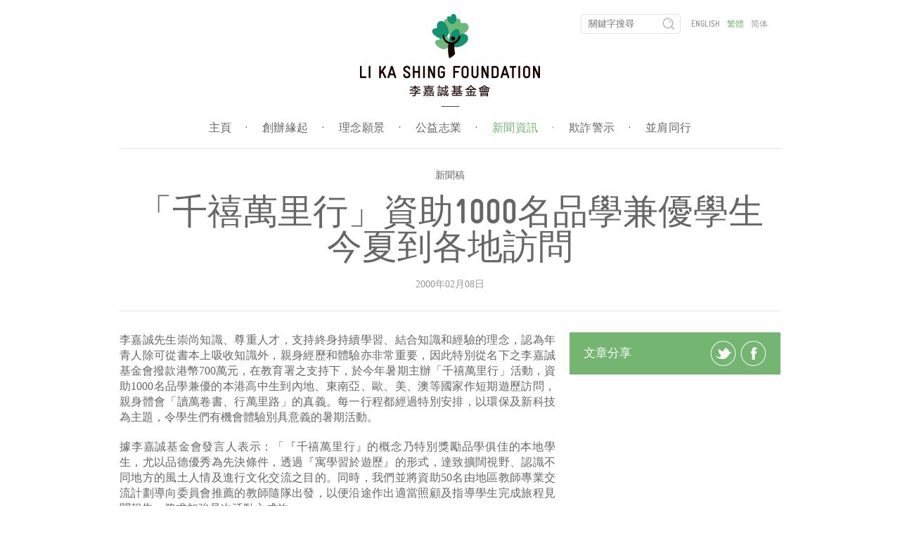

--- FILE ---
content_type: text/html; charset=UTF-8
request_url: https://www.lksf.org/1000-students-sponsored-to-go-on-millennium-study-tour/?lang=hk
body_size: 29905
content:
<!doctype html>
<!--[if lt IE 7]> <html class="no-js ie6 oldie" lang="zh-HK"> <![endif]-->
<!--[if IE 7]>    <html class="no-js ie7 oldie" lang="zh-HK"> <![endif]-->
<!--[if IE 8]>    <html class="no-js ie8 oldie" lang="zh-HK"> <![endif]-->
<!--[if gt IE 8]><!--> <html class="no-js" lang="zh-HK"> <!--<![endif]-->
<html lang="zh-HK">
<head>
	<meta charset="UTF-8" />
	<meta name="viewport" content="width=device-width">
	<title>「千禧萬里行」資助1000名品學兼優學生今夏到各地訪問 | 李嘉誠基金會</title>
	<meta name="description" content="李嘉誠先生崇尚知識、尊重人才，支持終身持續學習、結合知識和經">
	<link rel="profile" href="http://gmpg.org/xfn/11" />
	<!-- <link rel="stylesheet" type="text/css" href="//cloud.typography.com/6841652/710942/css/fonts.css" /> -->

	<meta name='robots' content='max-image-preview:large' />
<link rel='dns-prefetch' href='//vjs.zencdn.net' />
<link rel='dns-prefetch' href='//s.w.org' />
<link rel="alternate" type="application/rss+xml" title="訂閱《李嘉誠基金會》&raquo; 資訊提供" href="https://www.lksf.org/feed/?lang=hk" />
<link rel="alternate" type="application/rss+xml" title="訂閱《李嘉誠基金會》&raquo; 留言的資訊提供" href="https://www.lksf.org/comments/feed/?lang=hk" />
<link rel="alternate" type="application/rss+xml" title="訂閱《李嘉誠基金會 》&raquo;〈「千禧萬里行」資助1000名品學兼優學生今夏到各地訪問〉留言的資訊提供" href="https://www.lksf.org/1000-students-sponsored-to-go-on-millennium-study-tour/?lang=hk" />
<script type="text/javascript">
window._wpemojiSettings = {"baseUrl":"https:\/\/s.w.org\/images\/core\/emoji\/14.0.0\/72x72\/","ext":".png","svgUrl":"https:\/\/s.w.org\/images\/core\/emoji\/14.0.0\/svg\/","svgExt":".svg","source":{"wpemoji":"https:\/\/www.lksf.org\/wp-includes\/js\/wp-emoji.js","twemoji":"https:\/\/www.lksf.org\/wp-includes\/js\/twemoji.js"}};
/**
 * @output wp-includes/js/wp-emoji-loader.js
 */

( function( window, document, settings ) {
	var src, ready, ii, tests;

	// Create a canvas element for testing native browser support of emoji.
	var canvas = document.createElement( 'canvas' );
	var context = canvas.getContext && canvas.getContext( '2d' );

	/**
	 * Checks if two sets of Emoji characters render the same visually.
	 *
	 * @since 4.9.0
	 *
	 * @private
	 *
	 * @param {number[]} set1 Set of Emoji character codes.
	 * @param {number[]} set2 Set of Emoji character codes.
	 *
	 * @return {boolean} True if the two sets render the same.
	 */
	function emojiSetsRenderIdentically( set1, set2 ) {
		var stringFromCharCode = String.fromCharCode;

		// Cleanup from previous test.
		context.clearRect( 0, 0, canvas.width, canvas.height );
		context.fillText( stringFromCharCode.apply( this, set1 ), 0, 0 );
		var rendered1 = canvas.toDataURL();

		// Cleanup from previous test.
		context.clearRect( 0, 0, canvas.width, canvas.height );
		context.fillText( stringFromCharCode.apply( this, set2 ), 0, 0 );
		var rendered2 = canvas.toDataURL();

		return rendered1 === rendered2;
	}

	/**
	 * Detects if the browser supports rendering emoji or flag emoji.
	 *
	 * Flag emoji are a single glyph made of two characters, so some browsers
	 * (notably, Firefox OS X) don't support them.
	 *
	 * @since 4.2.0
	 *
	 * @private
	 *
	 * @param {string} type Whether to test for support of "flag" or "emoji".
	 *
	 * @return {boolean} True if the browser can render emoji, false if it cannot.
	 */
	function browserSupportsEmoji( type ) {
		var isIdentical;

		if ( ! context || ! context.fillText ) {
			return false;
		}

		/*
		 * Chrome on OS X added native emoji rendering in M41. Unfortunately,
		 * it doesn't work when the font is bolder than 500 weight. So, we
		 * check for bold rendering support to avoid invisible emoji in Chrome.
		 */
		context.textBaseline = 'top';
		context.font = '600 32px Arial';

		switch ( type ) {
			case 'flag':
				/*
				 * Test for Transgender flag compatibility. This flag is shortlisted for the Emoji 13 spec,
				 * but has landed in Twemoji early, so we can add support for it, too.
				 *
				 * To test for support, we try to render it, and compare the rendering to how it would look if
				 * the browser doesn't render it correctly (white flag emoji + transgender symbol).
				 */
				isIdentical = emojiSetsRenderIdentically(
					[ 0x1F3F3, 0xFE0F, 0x200D, 0x26A7, 0xFE0F ],
					[ 0x1F3F3, 0xFE0F, 0x200B, 0x26A7, 0xFE0F ]
				);

				if ( isIdentical ) {
					return false;
				}

				/*
				 * Test for UN flag compatibility. This is the least supported of the letter locale flags,
				 * so gives us an easy test for full support.
				 *
				 * To test for support, we try to render it, and compare the rendering to how it would look if
				 * the browser doesn't render it correctly ([U] + [N]).
				 */
				isIdentical = emojiSetsRenderIdentically(
					[ 0xD83C, 0xDDFA, 0xD83C, 0xDDF3 ],
					[ 0xD83C, 0xDDFA, 0x200B, 0xD83C, 0xDDF3 ]
				);

				if ( isIdentical ) {
					return false;
				}

				/*
				 * Test for English flag compatibility. England is a country in the United Kingdom, it
				 * does not have a two letter locale code but rather an five letter sub-division code.
				 *
				 * To test for support, we try to render it, and compare the rendering to how it would look if
				 * the browser doesn't render it correctly (black flag emoji + [G] + [B] + [E] + [N] + [G]).
				 */
				isIdentical = emojiSetsRenderIdentically(
					[ 0xD83C, 0xDFF4, 0xDB40, 0xDC67, 0xDB40, 0xDC62, 0xDB40, 0xDC65, 0xDB40, 0xDC6E, 0xDB40, 0xDC67, 0xDB40, 0xDC7F ],
					[ 0xD83C, 0xDFF4, 0x200B, 0xDB40, 0xDC67, 0x200B, 0xDB40, 0xDC62, 0x200B, 0xDB40, 0xDC65, 0x200B, 0xDB40, 0xDC6E, 0x200B, 0xDB40, 0xDC67, 0x200B, 0xDB40, 0xDC7F ]
				);

				return ! isIdentical;
			case 'emoji':
				/*
				 * Why can't we be friends? Everyone can now shake hands in emoji, regardless of skin tone!
				 *
				 * To test for Emoji 14.0 support, try to render a new emoji: Handshake: Light Skin Tone, Dark Skin Tone.
				 *
				 * The Handshake: Light Skin Tone, Dark Skin Tone emoji is a ZWJ sequence combining 🫱 Rightwards Hand,
				 * 🏻 Light Skin Tone, a Zero Width Joiner, 🫲 Leftwards Hand, and 🏿 Dark Skin Tone.
				 *
				 * 0x1FAF1 == Rightwards Hand
				 * 0x1F3FB == Light Skin Tone
				 * 0x200D == Zero-Width Joiner (ZWJ) that links the code points for the new emoji or
				 * 0x200B == Zero-Width Space (ZWS) that is rendered for clients not supporting the new emoji.
				 * 0x1FAF2 == Leftwards Hand
				 * 0x1F3FF == Dark Skin Tone.
				 *
				 * When updating this test for future Emoji releases, ensure that individual emoji that make up the
				 * sequence come from older emoji standards.
				 */
				isIdentical = emojiSetsRenderIdentically(
					[0x1FAF1, 0x1F3FB, 0x200D, 0x1FAF2, 0x1F3FF],
					[0x1FAF1, 0x1F3FB, 0x200B, 0x1FAF2, 0x1F3FF]
				);

				return ! isIdentical;
		}

		return false;
	}

	/**
	 * Adds a script to the head of the document.
	 *
	 * @ignore
	 *
	 * @since 4.2.0
	 *
	 * @param {Object} src The url where the script is located.
	 * @return {void}
	 */
	function addScript( src ) {
		var script = document.createElement( 'script' );

		script.src = src;
		script.defer = script.type = 'text/javascript';
		document.getElementsByTagName( 'head' )[0].appendChild( script );
	}

	tests = Array( 'flag', 'emoji' );

	settings.supports = {
		everything: true,
		everythingExceptFlag: true
	};

	/*
	 * Tests the browser support for flag emojis and other emojis, and adjusts the
	 * support settings accordingly.
	 */
	for( ii = 0; ii < tests.length; ii++ ) {
		settings.supports[ tests[ ii ] ] = browserSupportsEmoji( tests[ ii ] );

		settings.supports.everything = settings.supports.everything && settings.supports[ tests[ ii ] ];

		if ( 'flag' !== tests[ ii ] ) {
			settings.supports.everythingExceptFlag = settings.supports.everythingExceptFlag && settings.supports[ tests[ ii ] ];
		}
	}

	settings.supports.everythingExceptFlag = settings.supports.everythingExceptFlag && ! settings.supports.flag;

	// Sets DOMReady to false and assigns a ready function to settings.
	settings.DOMReady = false;
	settings.readyCallback = function() {
		settings.DOMReady = true;
	};

	// When the browser can not render everything we need to load a polyfill.
	if ( ! settings.supports.everything ) {
		ready = function() {
			settings.readyCallback();
		};

		/*
		 * Cross-browser version of adding a dom ready event.
		 */
		if ( document.addEventListener ) {
			document.addEventListener( 'DOMContentLoaded', ready, false );
			window.addEventListener( 'load', ready, false );
		} else {
			window.attachEvent( 'onload', ready );
			document.attachEvent( 'onreadystatechange', function() {
				if ( 'complete' === document.readyState ) {
					settings.readyCallback();
				}
			} );
		}

		src = settings.source || {};

		if ( src.concatemoji ) {
			addScript( src.concatemoji );
		} else if ( src.wpemoji && src.twemoji ) {
			addScript( src.twemoji );
			addScript( src.wpemoji );
		}
	}

} )( window, document, window._wpemojiSettings );
</script>
<style type="text/css">
img.wp-smiley,
img.emoji {
	display: inline !important;
	border: none !important;
	box-shadow: none !important;
	height: 1em !important;
	width: 1em !important;
	margin: 0 0.07em !important;
	vertical-align: -0.1em !important;
	background: none !important;
	padding: 0 !important;
}
</style>
	<link rel='stylesheet' id='wp-block-library-css'  href='https://www.lksf.org/wp-includes/css/dist/block-library/style.css' type='text/css' media='all' />
<style id='global-styles-inline-css' type='text/css'>
body{--wp--preset--color--black: #000000;--wp--preset--color--cyan-bluish-gray: #abb8c3;--wp--preset--color--white: #ffffff;--wp--preset--color--pale-pink: #f78da7;--wp--preset--color--vivid-red: #cf2e2e;--wp--preset--color--luminous-vivid-orange: #ff6900;--wp--preset--color--luminous-vivid-amber: #fcb900;--wp--preset--color--light-green-cyan: #7bdcb5;--wp--preset--color--vivid-green-cyan: #00d084;--wp--preset--color--pale-cyan-blue: #8ed1fc;--wp--preset--color--vivid-cyan-blue: #0693e3;--wp--preset--color--vivid-purple: #9b51e0;--wp--preset--gradient--vivid-cyan-blue-to-vivid-purple: linear-gradient(135deg,rgba(6,147,227,1) 0%,rgb(155,81,224) 100%);--wp--preset--gradient--light-green-cyan-to-vivid-green-cyan: linear-gradient(135deg,rgb(122,220,180) 0%,rgb(0,208,130) 100%);--wp--preset--gradient--luminous-vivid-amber-to-luminous-vivid-orange: linear-gradient(135deg,rgba(252,185,0,1) 0%,rgba(255,105,0,1) 100%);--wp--preset--gradient--luminous-vivid-orange-to-vivid-red: linear-gradient(135deg,rgba(255,105,0,1) 0%,rgb(207,46,46) 100%);--wp--preset--gradient--very-light-gray-to-cyan-bluish-gray: linear-gradient(135deg,rgb(238,238,238) 0%,rgb(169,184,195) 100%);--wp--preset--gradient--cool-to-warm-spectrum: linear-gradient(135deg,rgb(74,234,220) 0%,rgb(151,120,209) 20%,rgb(207,42,186) 40%,rgb(238,44,130) 60%,rgb(251,105,98) 80%,rgb(254,248,76) 100%);--wp--preset--gradient--blush-light-purple: linear-gradient(135deg,rgb(255,206,236) 0%,rgb(152,150,240) 100%);--wp--preset--gradient--blush-bordeaux: linear-gradient(135deg,rgb(254,205,165) 0%,rgb(254,45,45) 50%,rgb(107,0,62) 100%);--wp--preset--gradient--luminous-dusk: linear-gradient(135deg,rgb(255,203,112) 0%,rgb(199,81,192) 50%,rgb(65,88,208) 100%);--wp--preset--gradient--pale-ocean: linear-gradient(135deg,rgb(255,245,203) 0%,rgb(182,227,212) 50%,rgb(51,167,181) 100%);--wp--preset--gradient--electric-grass: linear-gradient(135deg,rgb(202,248,128) 0%,rgb(113,206,126) 100%);--wp--preset--gradient--midnight: linear-gradient(135deg,rgb(2,3,129) 0%,rgb(40,116,252) 100%);--wp--preset--duotone--dark-grayscale: url('#wp-duotone-dark-grayscale');--wp--preset--duotone--grayscale: url('#wp-duotone-grayscale');--wp--preset--duotone--purple-yellow: url('#wp-duotone-purple-yellow');--wp--preset--duotone--blue-red: url('#wp-duotone-blue-red');--wp--preset--duotone--midnight: url('#wp-duotone-midnight');--wp--preset--duotone--magenta-yellow: url('#wp-duotone-magenta-yellow');--wp--preset--duotone--purple-green: url('#wp-duotone-purple-green');--wp--preset--duotone--blue-orange: url('#wp-duotone-blue-orange');--wp--preset--font-size--small: 13px;--wp--preset--font-size--medium: 20px;--wp--preset--font-size--large: 36px;--wp--preset--font-size--x-large: 42px;}.has-black-color{color: var(--wp--preset--color--black) !important;}.has-cyan-bluish-gray-color{color: var(--wp--preset--color--cyan-bluish-gray) !important;}.has-white-color{color: var(--wp--preset--color--white) !important;}.has-pale-pink-color{color: var(--wp--preset--color--pale-pink) !important;}.has-vivid-red-color{color: var(--wp--preset--color--vivid-red) !important;}.has-luminous-vivid-orange-color{color: var(--wp--preset--color--luminous-vivid-orange) !important;}.has-luminous-vivid-amber-color{color: var(--wp--preset--color--luminous-vivid-amber) !important;}.has-light-green-cyan-color{color: var(--wp--preset--color--light-green-cyan) !important;}.has-vivid-green-cyan-color{color: var(--wp--preset--color--vivid-green-cyan) !important;}.has-pale-cyan-blue-color{color: var(--wp--preset--color--pale-cyan-blue) !important;}.has-vivid-cyan-blue-color{color: var(--wp--preset--color--vivid-cyan-blue) !important;}.has-vivid-purple-color{color: var(--wp--preset--color--vivid-purple) !important;}.has-black-background-color{background-color: var(--wp--preset--color--black) !important;}.has-cyan-bluish-gray-background-color{background-color: var(--wp--preset--color--cyan-bluish-gray) !important;}.has-white-background-color{background-color: var(--wp--preset--color--white) !important;}.has-pale-pink-background-color{background-color: var(--wp--preset--color--pale-pink) !important;}.has-vivid-red-background-color{background-color: var(--wp--preset--color--vivid-red) !important;}.has-luminous-vivid-orange-background-color{background-color: var(--wp--preset--color--luminous-vivid-orange) !important;}.has-luminous-vivid-amber-background-color{background-color: var(--wp--preset--color--luminous-vivid-amber) !important;}.has-light-green-cyan-background-color{background-color: var(--wp--preset--color--light-green-cyan) !important;}.has-vivid-green-cyan-background-color{background-color: var(--wp--preset--color--vivid-green-cyan) !important;}.has-pale-cyan-blue-background-color{background-color: var(--wp--preset--color--pale-cyan-blue) !important;}.has-vivid-cyan-blue-background-color{background-color: var(--wp--preset--color--vivid-cyan-blue) !important;}.has-vivid-purple-background-color{background-color: var(--wp--preset--color--vivid-purple) !important;}.has-black-border-color{border-color: var(--wp--preset--color--black) !important;}.has-cyan-bluish-gray-border-color{border-color: var(--wp--preset--color--cyan-bluish-gray) !important;}.has-white-border-color{border-color: var(--wp--preset--color--white) !important;}.has-pale-pink-border-color{border-color: var(--wp--preset--color--pale-pink) !important;}.has-vivid-red-border-color{border-color: var(--wp--preset--color--vivid-red) !important;}.has-luminous-vivid-orange-border-color{border-color: var(--wp--preset--color--luminous-vivid-orange) !important;}.has-luminous-vivid-amber-border-color{border-color: var(--wp--preset--color--luminous-vivid-amber) !important;}.has-light-green-cyan-border-color{border-color: var(--wp--preset--color--light-green-cyan) !important;}.has-vivid-green-cyan-border-color{border-color: var(--wp--preset--color--vivid-green-cyan) !important;}.has-pale-cyan-blue-border-color{border-color: var(--wp--preset--color--pale-cyan-blue) !important;}.has-vivid-cyan-blue-border-color{border-color: var(--wp--preset--color--vivid-cyan-blue) !important;}.has-vivid-purple-border-color{border-color: var(--wp--preset--color--vivid-purple) !important;}.has-vivid-cyan-blue-to-vivid-purple-gradient-background{background: var(--wp--preset--gradient--vivid-cyan-blue-to-vivid-purple) !important;}.has-light-green-cyan-to-vivid-green-cyan-gradient-background{background: var(--wp--preset--gradient--light-green-cyan-to-vivid-green-cyan) !important;}.has-luminous-vivid-amber-to-luminous-vivid-orange-gradient-background{background: var(--wp--preset--gradient--luminous-vivid-amber-to-luminous-vivid-orange) !important;}.has-luminous-vivid-orange-to-vivid-red-gradient-background{background: var(--wp--preset--gradient--luminous-vivid-orange-to-vivid-red) !important;}.has-very-light-gray-to-cyan-bluish-gray-gradient-background{background: var(--wp--preset--gradient--very-light-gray-to-cyan-bluish-gray) !important;}.has-cool-to-warm-spectrum-gradient-background{background: var(--wp--preset--gradient--cool-to-warm-spectrum) !important;}.has-blush-light-purple-gradient-background{background: var(--wp--preset--gradient--blush-light-purple) !important;}.has-blush-bordeaux-gradient-background{background: var(--wp--preset--gradient--blush-bordeaux) !important;}.has-luminous-dusk-gradient-background{background: var(--wp--preset--gradient--luminous-dusk) !important;}.has-pale-ocean-gradient-background{background: var(--wp--preset--gradient--pale-ocean) !important;}.has-electric-grass-gradient-background{background: var(--wp--preset--gradient--electric-grass) !important;}.has-midnight-gradient-background{background: var(--wp--preset--gradient--midnight) !important;}.has-small-font-size{font-size: var(--wp--preset--font-size--small) !important;}.has-medium-font-size{font-size: var(--wp--preset--font-size--medium) !important;}.has-large-font-size{font-size: var(--wp--preset--font-size--large) !important;}.has-x-large-font-size{font-size: var(--wp--preset--font-size--x-large) !important;}
</style>
<link rel='stylesheet' id='videojs-plugin-css'  href='https://www.lksf.org/wp-content/plugins/videojs-html5-video-player-for-wordpress/plugin-styles.css' type='text/css' media='all' />
<link rel='stylesheet' id='videojs-css'  href='//vjs.zencdn.net/4.5/video-js.css' type='text/css' media='all' />
<!--n2css--><link rel="https://api.w.org/" href="https://www.lksf.org/wp-json/" /><link rel="alternate" type="application/json" href="https://www.lksf.org/wp-json/wp/v2/posts/238" /><link rel="EditURI" type="application/rsd+xml" title="RSD" href="https://www.lksf.org/xmlrpc.php?rsd" />
<link rel="wlwmanifest" type="application/wlwmanifest+xml" href="https://www.lksf.org/wp-includes/wlwmanifest.xml" /> 
<meta name="generator" content="WordPress 6.0.11" />
<link rel="canonical" href="https://www.lksf.org/1000-students-sponsored-to-go-on-millennium-study-tour/?lang=hk" />
<link rel='shortlink' href='https://www.lksf.org/?p=238' />
<link rel="alternate" type="application/json+oembed" href="https://www.lksf.org/wp-json/oembed/1.0/embed?url=https%3A%2F%2Fwww.lksf.org%2F1000-students-sponsored-to-go-on-millennium-study-tour%2F%3Flang%3Dhk" />
<link rel="alternate" type="text/xml+oembed" href="https://www.lksf.org/wp-json/oembed/1.0/embed?url=https%3A%2F%2Fwww.lksf.org%2F1000-students-sponsored-to-go-on-millennium-study-tour%2F%3Flang%3Dhk&#038;format=xml" />

		<script type="text/javascript"> document.createElement("video");document.createElement("audio");document.createElement("track"); </script>
		<style>
.qtranxs_flag_en {background-image: url(https://www.lksf.org/wp-content/plugins/qtranslate-xt/flags/gb.png); background-repeat: no-repeat;}
.qtranxs_flag_hk {background-image: url(https://www.lksf.org/wp-content/plugins/qtranslate-xt/flags/hk.png); background-repeat: no-repeat;}
.qtranxs_flag_zh {background-image: url(https://www.lksf.org/wp-content/plugins/qtranslate-xt/flags/cn.png); background-repeat: no-repeat;}
</style>
<link hreflang="en" href="https://www.lksf.org/1000-students-sponsored-to-go-on-millennium-study-tour/?lang=en" rel="alternate" />
<link hreflang="hk" href="https://www.lksf.org/1000-students-sponsored-to-go-on-millennium-study-tour/?lang=hk" rel="alternate" />
<link hreflang="zh" href="https://www.lksf.org/1000-students-sponsored-to-go-on-millennium-study-tour/?lang=zh" rel="alternate" />
<link hreflang="x-default" href="https://www.lksf.org/1000-students-sponsored-to-go-on-millennium-study-tour/" rel="alternate" />
<meta name="generator" content="qTranslate-XT 3.12.1" />
		<link rel="apple-touch-icon" sizes="180x180" href="/apple-touch-icon.png">
		<link rel="icon" type="image/png" sizes="32x32" href="/favicon-32x32.png">
		<link rel="icon" type="image/png" sizes="16x16" href="/favicon-16x16.png">
		<link rel="manifest" href="/manifest.json">
		<link rel="mask-icon" href="/safari-pinned-tab.svg" color="#5bbad5">
		<link rel="pingback" href="https://www.lksf.org/xmlrpc.php" />
		<link rel="shortcut icon" href="/favicon.ico"/>
		<meta name="theme-color" content="#ffffff">
				<meta name="keywords" content="" />
		<script src="https://code.jquery.com/jquery-1.12.4.min.js" integrity="sha256-ZosEbRLbNQzLpnKIkEdrPv7lOy9C27hHQ+Xp8a4MxAQ=" crossorigin="anonymous"></script>

					<script type="text/javascript" src="https://www.lksf.org/wp-content/themes/lksf/js/jquery.swipebox.min.js"></script>
			<link rel="stylesheet" href="https://www.lksf.org/wp-content/themes/lksf/css/swipebox.min.css">
					<link rel="stylesheet" type="text/css" media="all" href="https://www.lksf.org/wp-content/themes/lksf/style.css?v=1768617923" />
		<link rel="stylesheet" type="text/css" media="all" href="https://www.lksf.org/wp-content/themes/lksf/css/fontello.css" />
				<style type="text/css" id="wp-custom-css">
			/*
You can add your own CSS here.

Click the help icon above to learn more.
*/
.custom-article ol,.custom-article ul{
padding-left: 1.8em;
}
.custom-article li{
list-style-type:inherit;
font-size:inherit;
line-height:20px;
}

#watson-box {
	width: 35vw !important;
	height: 70vh !important;
}

#message-container {
	height: calc(100% - 1.75em) !important;
}

#map.world, #map.china {
	left: 50%;
  transform: translateX(-50%);
}

.timeline article {
    min-height: 100px;
}
		</style>
		
	<script type="text/javascript" src="https://www.lksf.org/wp-content/themes/lksf/js/init.js"></script>
	<!--
	<script type="text/javascript" src="https://www.lksf.org/wp-content/themes/lksf/js/custom.js"></script>
	-->
		<style type="text/css">
		#container header nav{
			width:30%;
		}
		@media only screen and (min-device-width : 320px) and (max-device-width : 480px) {
			#container header nav{
				width:100%;
			}
		}
		#container header nav #qtranslate-chooser{
			float:left;
			margin-left:15px;
		}
		@media only screen and (min-device-width : 320px) and (max-device-width : 480px) {
			#container header nav #qtranslate-chooser{
				float:none;
				margin-left:0px;
			}
		}
	</style>
</head>
<body class="hk article">
    <div id="container">
        <header>
        	<a href="https://www.lksf.org/?lang=hk" id="logo">
        		<img src="https://www.lksf.org/wp-content/themes/lksf/images/logo.png" width="256" height="132" border="0" alt="李嘉誠基金會">
        	</a>
	    	<ul id="menu" class="menu"><li><a href="https://www.lksf.org/?lang=hk">主頁<span>&#183;</span></a></li>
<li><a href="https://www.lksf.org/our-founder/?lang=hk">創辦緣起<span>&#183;</span></a></li>
<li><a href="https://www.lksf.org/mission/?lang=hk">理念願景<span>&#183;</span></a></li>
<li><a href="https://www.lksf.org/timeline/?lang=hk">公益志業<span>&#183;</span></a></li>
<li class="active"><a href="https://www.lksf.org/news/?lang=hk">新聞資訊<span>&#183;</span></a></li>
<li><a href="https://www.lksf.org/defrauders-alert-2/?lang=hk">欺詐警示<span>&#183;</span></a></li>
<li><a href="https://www.lksf.org/work-with-us/?lang=hk">並肩同行<span>&#183;</span></a></li>
</ul>        	<nav>
        		<form method="get" action="https://www.lksf.org/">
	<input type="text" placeholder="關鍵字搜尋" name="s" class="search-input">
	<input type="submit" class="submit" value="">
</form>
<ul class="language-chooser language-chooser-text qtranxs_language_chooser" id="qtranslate-chooser">
<li class="lang-en"><a href="https://www.lksf.org/1000-students-sponsored-to-go-on-millennium-study-tour/?lang=en" title="English (en)" class="qtranxs_text qtranxs_text_en"><span>English</span></a></li>
<li class="lang-hk active"><a href="https://www.lksf.org/1000-students-sponsored-to-go-on-millennium-study-tour/?lang=hk" title="繁體 (hk)" class="qtranxs_text qtranxs_text_hk"><span>繁體</span></a></li>
<li class="lang-zh"><a href="https://www.lksf.org/1000-students-sponsored-to-go-on-millennium-study-tour/?lang=zh" title="简体 (zh)" class="qtranxs_text qtranxs_text_zh"><span>简体</span></a></li>
</ul><div class="qtranxs_widget_end"></div>
        	</nav>
        	<a href="#" class="mobile" id="toggle-menu"></a>
        </header><div id="heading"><h5><a href="https://www.lksf.org/category/press-2/press/?lang=hk">新聞稿</a></h5><h1>「千禧萬里行」資助1000名品學兼優學生今夏到各地訪問</h1><div class="meta">2000年02月08日</div></div><section id="main"><article><p>李嘉誠先生崇尚知識、尊重人才，支持終身持續學習、結合知識和經驗的理念，認為年青人除可從書本上吸收知識外，親身經歷和體驗亦非常重要，因此特別從名下之李嘉誠基金會撥款港幣700萬元，在教育署之支持下，於今年暑期主辦「千禧萬里行」活動，資助1000名品學兼優的本港高中生到內地、東南亞、歐、美、澳等國家作短期遊歷訪問，親身體會「讀萬卷書、行萬里路」的真義。每一行程都經過特別安排，以環保及新科技為主題，令學生們有機會體驗別具意義的暑期活動。</p>
<p>據李嘉誠基金會發言人表示：「『千禧萬里行』的概念乃特別獎勵品學俱佳的本地學生，尤以品德優秀為先決條件，透過『寓學習於遊歷』的形式，達致擴闊視野、認識不同地方的風土人情及進行文化交流之目的。同時，我們並將資助50名由地區教師專業交流計劃導向委員會推薦的教師隨隊出發，以便沿途作出適當照顧及指導學生完成旅程見聞報告，務求加強是次活動之成效。」</p>
<p>李嘉誠基金會發言人續稱：「為了切合現代社會的發展，行程中更將重點安排考察有關環保及新科技之景點設施，並邀請當地大學及環保部門負責人為學生講解及進行交流，讓學生們對這兩個影響廿一世紀人類生活之領域有更深瞭解，從而啟發實踐精神及學習興趣。這次活動能夠和教育署合作，我們感到很高興。」</p>
<p>「千禧萬里行」歡迎全港近500所官立及接受政府資助的中學提名就讀於中四至中七之品學兼優生參與，預計每所中學可獲兩個代表名額，讓學生們歡渡一個饒富意義的千禧暑假。有關提名詳情將由教育署於本年三月下旬公佈。</p>
<p>李嘉誠先生熱心社會福利事業，於一九八○年成立李嘉誠基金會，旨在資助及推動國內、香港及海外的教育、醫療及公益事業之發展。當中，由基金會捐助而最為人熟識之教育項目包括：在內地於一九八一年創辦至今有良好發展之汕頭大學、一九九九年開始頒授為鼓勵優質教授人才而設之「長江學者獎勵計劃」及「長江學者成就獎」、捐建亞洲規模最大的北京大學圖書館新館；在本港亦資助多項教研計劃，包括捐建香港大學莊月明樓、重建明愛莊月明職業先修學校、資助公開大學港島教學中心及對香港各高等學府作教育及科研捐獻等。在醫療事業方面，主要項目包括：汕頭大學醫學院暨屬下四所附屬醫院及全面建設中與香港中文大學合作之聯合國際眼科中心、中國殘疾人聯合會所推展之多項服務其中包括令100萬名白內障患者獲得治療而復明之醫療計劃，以及在本港捐資興建五間護理安老院及資助建設威爾斯醫院李嘉誠專科診療所等。</p>
<p>二○○○年二月八日</p>
</article><aside>
	<div class="share" id="green">
 		文章分享   		<a href="http://twitter.com/share?url=https%3A%2F%2Fwww.lksf.org%2F1000-students-sponsored-to-go-on-millennium-study-tour%2F%3Flang%3Dhk" class="twitter" target="_blank"></a>
   		<a href="http://www.facebook.com/sharer/sharer.php?u=https%3A%2F%2Fwww.lksf.org%2F1000-students-sponsored-to-go-on-millennium-study-tour%2F%3Flang%3Dhk" class="facebook" target="_blank"></a>
   	</div>
</aside> </section>	<footer>
    	<ul id="footermenu" class="menu"><li><a href="https://www.lksf.org/copyrights-and-disclaimer/?lang=hk">版權及免責聲明<span>&#183;</span></a></li>
<li><a href="https://www.lksf.org/sitemap/?lang=hk">網站導覽<span>&#183;</span></a></li>
<li><a href="https://www.lksf.org/category/press-2/?lang=hk">新聞公布<span>&#183;</span></a></li>
<li><a href="https://www.lksf.org/contact/?lang=hk">聯絡我們<span>&#183;</span></a></li>
</ul>
<!-- 		<a href="https://www.facebook.com/lksforg/" target="_blank" class="icon-facebook social"></a>
		<a href="http://instagram.com/lksfoundation" target="_blank" class="icon-instagram social"></a>
		<a href="https://www.youtube.com/user/lksfoundationhk" target="_blank" class="icon-youtube social"></a>
		<a href="http://e.weibo.com/LKSfoundation" target="_blank" class="icon-weibo social"></a>
		<a href="https://twitter.com/LKSF" target="_blank" class="icon-twitter social"></a> -->

    	<div>&copy; 李嘉誠基金會有限公司</div>
    </footer>
</div>
    	
			<script language="javascript">
				(function(i,s,o,g,r,a,m){i['GoogleAnalyticsObject']=r;i[r]=i[r]||function(){
					(i[r].q=i[r].q||[]).push(arguments)},i[r].l=1*new Date();a=s.createElement(o),
					m=s.getElementsByTagName(o)[0];a.async=1;a.src=g;m.parentNode.insertBefore(a,m)
				})(window,document,'script','//www.google-analytics.com/analytics.js','ga');

				ga('create', 'UA-44725332-1', 'lksf.org');
				ga('send', 'pageview');
			</script>
			</body>
</html>
